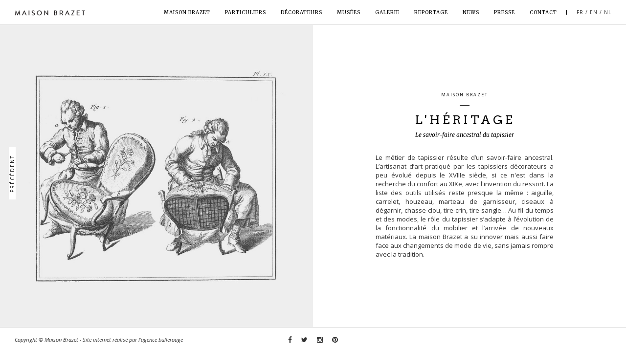

--- FILE ---
content_type: text/html; charset=utf-8
request_url: http://www.maisonbrazet.fr/fr/l-heritage-16.html
body_size: 15124
content:
<!DOCTYPE html>
<html>

<head>
<meta http-equiv="Content-Type" content="text/html; charset=utf-8" />
<meta name="viewport" content="width=device-width, initial-scale=1.0">
<link rel="shortcut icon" href="favicon.ico" />
<meta http-equiv="Content-Type" content="text/html; charset=utf-8" />
<meta name="title" content=" Un tapissier traditionnel, tapissier  ancestral et traditionnel - maisonbrazet.com" />
<meta name="description" content="Savoir-faire traditionnel du tapissier pour faire perdurer la tradition du tapissier français reconnu dans le monde entier,  le tapissier traditionnel au service du patrimoine" />
<title> Un tapissier traditionnel, tapissier  ancestral et traditionnel - maisonbrazet.com</title>
<link rel="shortcut icon" href="/favicons/favicon.ico">
<link rel="apple-touch-icon" sizes="57x57" href="/favicons/apple-touch-icon-57x57.png">
<link rel="apple-touch-icon" sizes="114x114" href="/favicons/apple-touch-icon-114x114.png">
<link rel="apple-touch-icon" sizes="72x72" href="/favicons/apple-touch-icon-72x72.png">
<link rel="apple-touch-icon" sizes="144x144" href="/favicons/apple-touch-icon-144x144.png">
<link rel="apple-touch-icon" sizes="60x60" href="/favicons/apple-touch-icon-60x60.png">
<link rel="apple-touch-icon" sizes="120x120" href="/favicons/apple-touch-icon-120x120.png">
<link rel="apple-touch-icon" sizes="76x76" href="/favicons/apple-touch-icon-76x76.png">
<link rel="apple-touch-icon" sizes="152x152" href="/favicons/apple-touch-icon-152x152.png">
<link rel="icon" type="image/png" href="/favicons/favicon-196x196.png" sizes="196x196">
<link rel="icon" type="image/png" href="/favicons/favicon-160x160.png" sizes="160x160">
<link rel="icon" type="image/png" href="/favicons/favicon-96x96.png" sizes="96x96">
<link rel="icon" type="image/png" href="/favicons/favicon-16x16.png" sizes="16x16">
<link rel="icon" type="image/png" href="/favicons/favicon-32x32.png" sizes="32x32">
<link rel="stylesheet" type="text/css" media="screen" href="/css/reset.css" />
<link rel="stylesheet" type="text/css" media="screen and (min-width:700px)" href="/css/style.css" />
<link rel="stylesheet" type="text/css" media="screen and (min-width:700px) and (max-width:1350px)" href="/css/style-1280.css" />
<link rel="stylesheet" type="text/css" media="screen and (min-width:700px) and (max-width:1260px)" href="/css/style-1024.css" />
<link rel="stylesheet" type="text/css" media="screen and (max-width:700px)" href="/css/style-640.css" />
<link rel="stylesheet" type="text/css" media="screen" href="/js/vertical/vertical.css" />
<link href="https://netdna.bootstrapcdn.com/font-awesome/4.2.0/css/font-awesome.min.css" rel="stylesheet">
<script src="https://ajax.googleapis.com/ajax/libs/jquery/1.11.1/jquery.min.js"></script>
	 <script src="https://cdnjs.cloudflare.com/ajax/libs/jqueryui/1.14.1/jquery-ui.min.js" integrity="sha512-MSOo1aY+3pXCOCdGAYoBZ6YGI0aragoQsg1mKKBHXCYPIWxamwOE7Drh+N5CPgGI5SA9IEKJiPjdfqWFWmZtRA==" crossorigin="anonymous" referrerpolicy="no-referrer"></script>
	
<script type="text/javascript" src="/js/menu/menu.js"></script>
<script type="text/javascript" src="/js/go/go.js"></script>
<!-- Global site tag (gtag.js) - Google Analytics -->
<script async src="https://www.googletagmanager.com/gtag/js?id=UA-110209168-1"></script>
<script>
  window.dataLayer = window.dataLayer || [];
  function gtag(){dataLayer.push(arguments);}
  gtag('js', new Date());

  gtag('config', 'UA-110209168-1');
</script>
</head>

<body>


<!--
CADRE
-->
<div class="cadre1"></div>
<div class="cadre2"></div>
<div class="cadre3"></div>
<div class="cadre4"></div>

<!--
NAV
-->
<nav>
<a href="/fr/" class="logo"><img src="/images/00-logo2.png"></a>
<div class="menu">
<ul id="topnav" onmouseover="test()">

<li><a href="#">Maison Brazet</a>
<div class="sub" id="open"><div class="row"><div class="row1"><div class="row2"><ul>
<li><a href="http://www.maisonbrazet.fr/fr/l-histoire-11.html"><img src="/uploads/images/1ecb1bc0ecf8bd228fd9274af55f4cf54e05371e.jpg" /><b>L'histoire</b></a></li>
<li><a href="http://www.maisonbrazet.fr/fr/remy-brazet-12.html"><img src="/uploads/images/4c2a4f38c61f18edbc4998b9b61537bff7ebf934.jpg" /><b>Rémy Brazet</b></a></li>
<li><a href="http://www.maisonbrazet.fr/fr/l-equipe-13.html"><img src="/uploads/images/f2504a246af996195634145caa75f42f59546043.jpg" /><b>L'équipe</b></a></li>
<li><a href="http://www.maisonbrazet.fr/fr/le-savoir-faire-14.html"><img src="/uploads/images/f3d2ea33e83f5e4eecd3ef1a3eed3e5c28e4aa5f.jpg" /><b>Le savoir-faire</b></a></li>
<li><a href="http://www.maisonbrazet.fr/fr/les-ateliers-15.html"><img src="/uploads/images/b9dc75fbaa93ee060a53c627b4a498c7944ae988.jpg" /><b>Les ateliers</b></a></li>
<li><a href="http://www.maisonbrazet.fr/fr/l-heritage-16.html"><img src="/uploads/images/cf4b64199e8bfce81a43f9073bc8b39926359fce.jpg" /><b>L'héritage</b></a></li>
</ul></div></div></div></div>
</li>

<li><a href="#">Particuliers</a>
<div class="sub"><div class="row"><div class="row1"><div class="row2"><ul>
<li><a href="http://www.maisonbrazet.fr/fr/garniture-de-siege-17.html"><img src="/uploads/images/4edafd5aaa3b3c834d1bfe7fb8843761cef944ed.jpg" /><b>Garniture de siège</b></a></li>
<li><a href="http://www.maisonbrazet.fr/fr/rideaux-18.html"><img src="/uploads/images/ead04811b0ae279d4c8f5278c15ee3f25ab04d5d.jpg" /><b>Rideaux</b></a></li>
<li><a href="http://www.maisonbrazet.fr/fr/tentures-19.html"><img src="/uploads/images/4d6dfb3c97bc3820ff82b3a75403aac866aee9fe.jpg" /><b>Tentures</b></a></li>
<li><a href="http://www.maisonbrazet.fr/fr/accessoires-20.html"><img src="/uploads/images/20b8af7259234aee172568edfcf4b13828785f65.jpg" /><b>Accessoires</b></a></li>
<li><a href="http://www.maisonbrazet.fr/fr/insolites-21.html"><img src="/uploads/images/8fb6b74853411af143ae074b1e918ce15acbb936.jpg" /><b>Insolites</b></a></li>
</ul></div></div></div></div>
</li>

<li><a href="#">Décorateurs</a>
<div class="sub"><div class="row"><div class="row1"><div class="row2"><ul>
<li><a href="http://www.maisonbrazet.fr/fr/decorateurs-22.html"><img src="/uploads/images/f0cb1f4d6269d399c812170505078d1c5695be6b.jpg" /><b>Décorateurs</b></a></li>
<li><a href="http://www.maisonbrazet.fr/fr/realisations-159.html"><img src="/uploads/images/7b7d136197e0f3d1d6660e4d8bbe5e2bde19ff30.jpg" /><b>Réalisations</b></a></li>
</ul></div></div></div></div>
</li>

<li><a href="#">Musées</a>
<div class="sub"><div class="row"><div class="row1"><div class="row2"><ul>
<li><a href="http://www.maisonbrazet.fr/fr/reputation-23.html"><img src="/uploads/images/f3ffb03e8c8993774aa30c657341598008744c71.jpg" /><b>Réputation</b></a></li>
<li><a href="http://www.maisonbrazet.fr/fr/restauration-conservation-24.html"><img src="/uploads/images/a040293d6fd87bb6d730f8a21dfc12911bdf3b22.jpg" /><b>Restauration Conservation</b></a></li>
<li><a href="http://www.maisonbrazet.fr/fr/restitution-historique-25.html"><img src="/uploads/images/8904bfbe9399efe9c0ec99b5ec744d40c61528ed.jpg" /><b>Restitution historique</b></a></li>
<li><a href="http://www.maisonbrazet.fr/fr/techniques-conservatoires-26.html"><img src="/uploads/images/d974e79c16bb147b6642c49a215acadd6ba763b6.jpg" /><b>Techniques conservatoires</b></a></li>
</ul></div></div></div></div>
</li>

<li><a href="http://www.maisonbrazet.fr/fr/galerie-7.html">Galerie</a></li>
<li><a href="http://www.maisonbrazet.fr/fr/reportage-320.html">Reportage</a></li>

<li><a href="http://www.maisonbrazet.fr/fr/mobilier-parisien-492.html">News</a></li>

<li><a href="http://www.maisonbrazet.fr/fr/parutions-32.html">Presse</a></li>
<li><a href="http://www.maisonbrazet.fr/fr/contact-33.html">Contact</a></li>
<li class="lg">
<i>|</i>
<a href="/culture-change/fr?redirect=http%3A%2F%2Fwww.maisonbrazet.fr%2Ffr%2Fl-heritage-16.html">FR</a>
<em>/</em>
<a href="/culture-change/en?redirect=http%3A%2F%2Fwww.maisonbrazet.fr%2Ffr%2Fl-heritage-16.html">EN</a>
<em>/</em>
<a href="/culture-change/nl?redirect=http%3A%2F%2Fwww.maisonbrazet.fr%2Ffr%2Fl-heritage-16.html">NL</a>
</li>
</ul>
</div>
</nav>

<!--
FOOTER
-->
<footer>
<span class="footer1">Copyright © Maison Brazet - <a href="http://www.bullerouge.com" target="_blank">Site internet réalisé par l'agence bullerouge</a></span>
<!--
<span class="footer2">
<a href="http://www.patrimoine-vivant.com/fr/showcompany/5438" target="_blank" rel="nofollow"><img src="/images/00-logo-epv.png" class="epv"></a>
</span>
-->
<span class="footer3">
<a href="https://www.facebook.com/maisonbrazet" target="_blank"><i class="fa fa-facebook"></i></a>
<a href="https://twitter.com/maisonbrazet" target="_blank"><i class="fa fa-twitter"></i></a>
<a href="https://instagram.com/maisonbrazet/" target="_blank"><i class="fa fa-instagram"></i></a>
<a href="https://fr.pinterest.com/maisonbrazet/" target="_blank"><i class="fa fa-pinterest"></i></a>
</span>
</footer>

<!--
MOBILE
-->
<div class="mobile_menu">
<a href="#" onClick="$('.mobile_nav').delay(0).slideUp(0).fadeIn(500);$('a.mobile_logo1').delay(0).slideDown(0).fadeOut(0);;$('a.mobile_logo2').delay(0).slideUp(0).fadeIn(0);" class="mobile_logo1">
<img src="/images/00-logo2.png"></a>
<a href="#" onClick="$('.mobile_nav').delay(0).slideDown(0).fadeOut(500);$('a.mobile_logo2').delay(0).slideDown(0).fadeOut(0);;$('a.mobile_logo1').delay(0).slideUp(0).fadeIn(0);" class="mobile_logo2">
<img src="/images/00-logo2.png"></a>
<div class="mobile_nav">
<a href="/fr/">Accueil</a>
<a href="http://www.maisonbrazet.fr/fr/l-histoire-11.html">L'histoire</a>
<a href="http://www.maisonbrazet.fr/fr/remy-brazet-12.html">Rémy Brazet</a>
<a href="http://www.maisonbrazet.fr/fr/l-equipe-13.html">L'équipe</a>
<a href="http://www.maisonbrazet.fr/fr/le-savoir-faire-14.html">Le savoir-faire</a>
<a href="http://www.maisonbrazet.fr/fr/les-ateliers-15.html">Les ateliers</a>
<a href="http://www.maisonbrazet.fr/fr/l-heritage-16.html">L'héritage</a>
<a href="http://www.maisonbrazet.fr/fr/garniture-de-siege-17.html">Garniture de siège</a>
<a href="http://www.maisonbrazet.fr/fr/rideaux-18.html">Rideaux</a>
<a href="http://www.maisonbrazet.fr/fr/tentures-19.html">Tentures</a>
<a href="http://www.maisonbrazet.fr/fr/accessoires-20.html">Accessoires</a>
<a href="http://www.maisonbrazet.fr/fr/insolites-21.html">Insolites</a>
<a href="http://www.maisonbrazet.fr/fr/decorateurs-22.html">Décorateurs</a>
<a href="http://www.maisonbrazet.fr/fr/realisations-159.html">Réalisations</a>
<a href="http://www.maisonbrazet.fr/fr/reputation-23.html">Réputation</a>
<a href="http://www.maisonbrazet.fr/fr/restauration-conservation-24.html">Restauration Conservation</a>
<a href="http://www.maisonbrazet.fr/fr/restitution-historique-25.html">Restitution historique</a>
<a href="http://www.maisonbrazet.fr/fr/techniques-conservatoires-26.html">Techniques conservatoires</a>
<a href="http://www.maisonbrazet.fr/fr/galerie-7.html">Galerie</a>
<a href="http://www.maisonbrazet.fr/fr/actualites-8.html">Actualités</a>
<a href="http://www.maisonbrazet.fr/fr/parutions-32.html">Presse</a>
<a href="http://www.maisonbrazet.fr/fr/contact-33.html">Contact</a>
<span><a href="/culture-change/fr?redirect=http%3A%2F%2Fwww.maisonbrazet.fr%2Ffr%2Fl-heritage-16.html">FR</a><em>/</em><a href="/culture-change/en?redirect=http%3A%2F%2Fwww.maisonbrazet.fr%2Ffr%2Fl-heritage-16.html">EN</a><em>/</em><a href="/culture-change/nl?redirect=http%3A%2F%2Fwww.maisonbrazet.fr%2Ffr%2Fl-heritage-16.html">NL</a></span>
</div>
</div>







<!--
PREVIOUS NEXT
-->
<a href="#" onClick="previous('http://www.maisonbrazet.fr/fr/les-ateliers-15.html')" class="previous"><em>Précédent</em></a>
  
<!--
BACKGROUND
-->
<script type="text/javascript" src="/js/fadeimg/fadeimg.js"></script>
<link rel="stylesheet" type="text/css" media="screen" href="/js/fadeimg/fadeimg.css" />
<div class="background slide">
<ul>
<li style="background-image:url(/uploads/images/f3b94071c0ca012c63c2818bc72a56038d2e252a.jpg);"></li>
</ul>
</div>

<!--
FICHE
-->
<div class="fiche">
<div id="wrapper"class="no-js"><div class="row"id="middle-row"><div class="cell"id="middle-cell"><div id="main-content">
<h3>Maison Brazet</h3>
<span class="sep"><em></em></span>
<h1>L&#039;héritage</h1>
<h2>Le savoir-faire ancestral du tapissier</h2>
<p>
Le métier de tapissier résulte d’un savoir-faire ancestral. L’artisanat d’art pratiqué par les tapissiers décorateurs a peu évolué depuis le XVIIIe siècle, si ce n&#039;est dans la recherche du confort au XIXe, avec l&#039;invention du ressort. La liste des outils utilisés reste presque la même : aiguille, carrelet, houzeau, marteau de garnisseur, ciseaux à dégarnir, chasse-clou, tire-crin, tire-sangle… Au fil du temps et des modes, le rôle du tapissier s’adapte à l’évolution de la fonctionnalité du mobilier et l’arrivée de nouveaux matériaux. La maison Brazet a su innover mais aussi faire face aux changements de mode de vie, sans jamais rompre avec la tradition.</p>
<script>
function montreVideo(state) {
    // if state == 'hide', hide. Else: show video
    var div = document.getElementById("popupVid");
    var iframe = div.getElementsByTagName("iframe")[0].contentWindow;
  //  div.style.display = state == 'hide' ? 'none' : '';
    func = state == 'hide' ? 'pauseVideo' : 'playVideo';
    iframe.postMessage('{"event":"command","func":"' + func + '","args":""}','*');
}
</script>
<span class="sep">
<a href="javascript:;" onClick="montreVideo(); $('.iframe').delay(0).slideUp(0).fadeIn(700);" class="video" style="display:">Vidéo</a>
</span>
</div></div></div></div>
</div>

<!--
VIDEO
-->
<div class="iframe" id="popupVid">
<div href="javascript:;" onClick="montreVideo('hide'); $('.iframe').delay(0).slideDown(0).fadeOut(200);"></div><iframe width="420" height="315" src="https://www.youtube.com/embed/prW6O2rdj8k?rel=0&amp;showinfo=0&amp;enablejsapi=1" frameborder="0" allowfullscreen></iframe>
</div>

<!--
MOBILE
-->
<div class="mobile_fiche">
<img src="/uploads/images/f3b94071c0ca012c63c2818bc72a56038d2e252a.jpg">
<div>
<h1>L&#039;héritage</h1>
<h2>Le savoir-faire ancestral du tapissier</h2>
<i class="fa fa-minus"></i>
<p>
Le métier de tapissier résulte d’un savoir-faire ancestral. L’artisanat d’art pratiqué par les tapissiers décorateurs a peu évolué depuis le XVIIIe siècle, si ce n&#039;est dans la recherche du confort au XIXe, avec l&#039;invention du ressort. La liste des outils utilisés reste presque la même : aiguille, carrelet, houzeau, marteau de garnisseur, ciseaux à dégarnir, chasse-clou, tire-crin, tire-sangle… Au fil du temps et des modes, le rôle du tapissier s’adapte à l’évolution de la fonctionnalité du mobilier et l’arrivée de nouveaux matériaux. La maison Brazet a su innover mais aussi faire face aux changements de mode de vie, sans jamais rompre avec la tradition.</p>
</div>
<div style="margin-top:-30px;">
</div>
</div>

<!--
MOBILE
-->
<div class="mobile_next">
<a href="http://www.maisonbrazet.fr/fr/les-ateliers-15.html" class="previous">Précédent</a>
</div>



<script src="/js/vertical/vertical.js"></script>

</body>
</html>

--- FILE ---
content_type: text/css
request_url: http://www.maisonbrazet.fr/css/reset.css
body_size: 1694
content:
@import url(http://fonts.googleapis.com/css?family=Open+Sans:300italic,400italic,600italic,700italic,800italic,400,300,600,700,800);
@import url(http://fonts.googleapis.com/css?family=Merriweather:400,300,300italic,400italic,700,700italic,900,900italic);
@import url(http://fonts.googleapis.com/css?family=Arvo:400,700,400italic,700italic);
@import url(http://fonts.googleapis.com/css?family=Dancing+Script:400,700);

/*
RESET
*/
*{margin:0; padding:0;}
html {font-size:100%;} 
body{font:normal 13px 'Open Sans';line-height:1.6;color:#000;margin:0;padding:0;background:#fff;overflow:hidden;}
h1,h2,h3,h4,h5,h6{float:left;width:100%;line-height:normal;font-weight:normal;font-style:normal;margin:0;padding:0}
h1{font:normal 30px 'Arvo';text-align:center;letter-spacing:10px;text-transform:uppercase;}
h2{font:italic 16px 'Merriweather';text-align:center;margin:10px 0 0 0;}
h3{font-size:10px;text-align:center;text-transform:uppercase;letter-spacing:2px;}
h4{font-size:12px}
ul,ol,li{margin:0;padding:0;list-style-type:none}
p{margin:0;float:left;height:auto;width:auto;text-align:left;color:#333;text-align:justify}
address{font-style:normal;margin:0}
a{text-decoration:none;}
a:link{}
a:visited{}
a:hover,a:focus,a:active{}
a img{border:none}
em{font-style:normal}
strong{font-weight:bold}
form,fieldset{border:none;margin:0;padding:0}
input,button,select{vertical-align:middle}
input,textarea{float:left;width:auto;height:17px;font:normal 12px 'Open Sans';color:#333;margin:0;padding:5px 0 5px 10px;background:#fff;border:1px solid #d9d9d9;border-top:1px solid #c0c0c0;}
textarea{height:140px}
table {border-collapse:collapse;}
table td, table th {padding:0;}


--- FILE ---
content_type: text/css
request_url: http://www.maisonbrazet.fr/css/style.css
body_size: 12084
content:

/*
MOBILE
*/
.mobile_next, .mode_portait_fr, .mode_portait_en, .ipad_vide, .video2.ipad_video2, .ipad_video, .ipad_block, .mobile_accueil, .mobile_fiche, .mobile_fiche2, .mobile_intro, .mobile_journal, .mobile_atelier, .mobile_presse, .mobile_intro2, .mobile_menu, .mobile_nav, .mobile_contact, .mobile_accueil, .mobile_catalogue, .mobile_close, .mobile_presse, .mobile_contact, .mobile_menu3, .mobile_galerie, .mobile_teaser, .mobile_rs {display:none;}

/*
GLOBAL ------------------------------------------------------------------------------------------------------------------------------------------------------------------
*/
/*
.cadre1 {position:fixed;top:0;left:0;right:0;height:60px;background:#fff;z-index:90000;}
.cadre2 {position:fixed;bottom:0;left:0;right:0;height:60px;background:#fff;z-index:90000;}
.cadre3 {position:fixed;top:0;left:0;bottom:0;width:60px;background:#fff;z-index:90000;}
.cadre4 {position:fixed;top:0;bottom:0;right:0;width:60px;background:#fff;z-index:90000;}
*/
.cache {position:fixed;top:60px;right:0px;bottom:0px;left:0px;background:rgba(250,250,250,0.5);z-index:99999;display:none;}

/*
MENU ------------------------------------------------------------------------------------------------------------------------------------------------------------------
*/
nav {position:fixed;top:0;left:0;right:0;height:60px;background:#fff;z-index:99999;padding:0 30px 0 30px;border-bottom:1px solid #ddd;}
nav .logo img {float:left;height:40px;width:auto;padding:11px 0 9px 0;}
.menu {float:right;height:60px;width:auto;margin-right:-2px;}
ul#topnav {float:left;width:100%;text-align:center;}
ul#topnav li {float:left;width:auto;margin:0;padding:0;}
ul#topnav li a, ul#topnav li em, ul#topnav li i {float:left;height:60px;color:#fff;color:#000;font:normal 11px 'Merriweather';letter-spacing:1px;text-transform:uppercase;margin:0;padding:0 15px 0 15px;line-height:62px;}
ul#topnav li .sub {position:fixed;top:60px;left:0;right:0;padding:0 0 0 0;display:none;z-index:99999;}
ul#topnav li .row {clear:both;float:left;width:100%;}
ul#topnav li .row1 {position:fixed;height:auto;left:0;right:0;background:rgba(0,0,0,0.8);}
ul#topnav li .row2 {float:right;position:relative;left:-50%;text-align:left;}
ul#topnav li .row2 ul {position:relative;left:50%;height:auto;width:auto;}
ul#topnav li .row2 ul li {display:block;float:left;height:auto;padding:40px 5px 25px 5px;width:200px;}
ul#topnav li .row2 ul li a {height:auto;padding:0;}
ul#topnav li .row2 ul li img {display:block;height:100px;margin:0 auto;}
ul#topnav li .row2 ul li b {float:left;width:100%;font:normal 13px 'Merriweather';color:#fff;text-align:center;margin-top:10px;text-transform:none;letter-spacing:0;padding:0;}
ul#topnav li.lg a, ul#topnav li.lg em {padding:0 2px 0 2px;font-family:'Open Sans';line-height:60px;color:#333;}
ul#topnav li.lg i {padding:0 15px 0 2px;}

/*
FOOTER ------------------------------------------------------------------------------------------------------------------------------------------------------------------
*/
footer {position:fixed;bottom:0;left:0;right:0;height:60px;background:#000;background:#fff;z-index:95000;font-size:12px;line-height:60px;color:#333;padding:0 30px 0 30px;border-top:1px solid #ddd;}
.footer1 {float:left;margin:0 0 0 0;font-style:italic;}
.footer2 a img {float:right;margin:18px 10px 0 0;opacity:1;height:25px;}
.footer2 a img.epv {height:30px;margin:17px 0 0 0;}
.footer3 {position:absolute;width:180px;height:60px;text-align:center;margin:0 0 0 -90px;left:50%;}
.footer3 a {padding:0 8px 0 8px;font-size:17px;}
footer a {color:#ccc;color:#333}
footer a:hover {color:#fff;color:#000;}
.footer2 a:hover img {opacity:1;}

/*
NEXT ------------------------------------------------------------------------------------------------------------------------------------------------------------------
*/
a.next, a.previous {position:absolute;top:50%;height:60px;width:200px;margin:-30px 0 0 0;line-height:60px;text-align:center;color:#000;z-index:99998;text-transform:uppercase;letter-spacing:2px;font-size:11px;}
a.next {right:-70px;-webkit-transform:rotate(90deg);}
a.previous {left:-70px;-webkit-transform:rotate(-90deg);}
a:hover.next, a:hover.next {color:#000}
a:hover.next, a:hover.previous {background:url(/images/00-forme.png);-webkit-transition:0.5s ease-in-out;}
a.next em, a.previous em {background:#fff;padding:0 15px 0 15px;}

/*
BACKGROUND ------------------------------------------------------------------------------------------------------------------------------------------------------------------
*/
/*
.background {position:absolute;top:60px;left:60px;width:47%;width:-moz-calc(50% - 30px - 30px);width:-webkit-calc(50% - 30px - 30px);width:calc(50% - 30px - 30px);bottom:60px;background-size:cover;-webkit-background-size:cover;-moz-background-size:cover;-ms-background-size:cover;-o-background-size:cover;background-repeat:no-repeat;background-position:center center;opacity:0;}
*/
.background {position:absolute;top:60px;left:0;width:50%;bottom:60px;background-size:cover;-webkit-background-size:cover;-moz-background-size:cover;-ms-background-size:cover;-o-background-size:cover;background-repeat:no-repeat;background-position:center center;opacity:0;}
.background.right {left:auto;right:0;}
.background.full {width:auto;left:0;right:0;}

/*
FICHE ------------------------------------------------------------------------------------------------------------------------------------------------------------------
*/
.fiche {position:absolute;top:60px;left:50%;width:47%;width:-moz-calc(50% - 10px - 10px);width:-webkit-calc(50% - 10px - 10px);width:calc(50% - 10px - 10px);bottom:60px;padding:0 10% 0 10%;-moz-box-sizing:border-box;box-sizing:border-box;opacity:0;}
.fiche .sep {float:left;width:100%;height:auto;text-align:center;}
.fiche .sep em {display:block;height:1px;width:20px;background:#000;margin:20px auto 20px auto;}
.fiche a {}
.fiche p {margin-top:40px}
.fiche.left {left:auto;right:50%;}
.section .credit {position:fixed;bottom:60px;left:60px;background:rgba(0,0,0,0.25);color:#fff;padding:5px 10px 5px 10px;}
.fiche.none {display:none;}
.credit {position:fixed;bottom:60px;left:60px;background:rgba(0,0,0,0.25);color:#fff;padding:5px 10px 5px 10px;}
.fiche a .sep i {display:block;margin:20px auto 0 auto;font-size:50px;color:#000;display:none;}
.fiche .sep a.video {display:block;width:100px;height:30px;margin:40px auto 0 auto;color:#000;border:1px solid #000;display:none;line-height:30px;text-transform:uppercase;font-size:11px;-webkit-transition:0.4s ease-in-out;transition:0.4s ease-in-out;}
.fiche .sep a:hover.video {background:#000;color:#fff;}

/*
IFRAME ------------------------------------------------------------------------------------------------------------------------------------------------------------------
*/
.iframe {display:none;position:fixed;top:0;left:0;right:0;bottom:0;background:rgba(0,0,0,0.8);z-index:99999;}
.iframe iframe {position:fixed;top:50%;left:50%;height:315px;width:420px;margin:-162px 0 0 -215px;border:5px solid #fff;z-index:99999;}
.iframe div {position:fixed;top:0;left:0;right:0;bottom:0;z-index:99999;}
.iframe div:hover {cursor:url(http://www.amelieviaene.com/images/00-video.png), auto;}

/*
ACCUEIL ------------------------------------------------------------------------------------------------------------------------------------------------------------------
*/
.accueil1 {position:absolute;top:60px;left:0;right:100%;bottom:60px;background:rgba(0,0,0,0.5);opacity:0;z-index:3;}
.accueil2 {position:absolute;top:60px;left:100%;right:0;bottom:60px;background:rgba(0,0,0,0.5);opacity:0;z-index:3;}
.accueil3 {position:absolute;top:60px;left:0;right:0;bottom:60px;opacity:0;z-index:3;}
.accueil3 img {position:fixed;top:50%;left:50%;margin:-110px 0 0 -500px;z-index:3;}
.accueil4 {position:fixed;left:0;right:0;top:60px;bottom:60px;z-index:3;display:none;}
.accueil5 {position:fixed;bottom:70px;left:50%;margin-left:-35px;z-index:3;}
.accueil5 i {float:right;height:60px;width:65px;color:#fff;font-size:30px;line-height:60px;text-align:center;cursor:pointer;}

/*
GALERIE ------------------------------------------------------------------------------------------------------------------------------------------------------------------
*/
.galerie {position:fixed;top:60px;left:0;right:0;bottom:60px;padding:0 35px 0 35px;overflow-y:scroll;}
.galerie li b {float:left;width:100%;color:#000;text-align:center;padding-top:10px;font-weight:normal;}
.galerie li i {float:left;width:100%;color:#333;text-align:center;font-size:12px;}
.galerie .grid {float:left;width:100%;}
.galerie .grid li{display:block;float:left;padding:0;width:20%;-moz-box-sizing:border-box;box-sizing:border-box;padding:0 25px 50px 25px;}
.galerie .grid li.shown, .galerie .no-js .grid li, .galerie .no-cssanimations .grid li {opacity:1;}
.galerie .grid li a, .galerie .grid li img {outline:none;border:none;display:block;width:100%;margin:0;padding:0;margin-bottom:5px;}

/*
PARUTIONS ------------------------------------------------------------------------------------------------------------------------------------------------------------------
*/
.parutions {position:fixed;top:60px;left:0;right:0;bottom:60px;overflow-y:scroll;padding:0 20px 0 40px;}
.parutions a {float:left;width:20%;height:auto;padding:20px;-moz-box-sizing:border-box;box-sizing:border-box;border:1px solid #ddd;border-right:none;margin-bottom:-1px;}
.parutions a img {float:left;width:100%;}
.parutions a b {float:left;width:100%;color:#000;text-align:center;padding-top:10px;font-weight:normal;}
.parutions a i {float:left;width:100%;color:#333;text-align:center;font-size:12px;}

/*
NEWS ------------------------------------------------------------------------------------------------------------------------------------------------------------------
*/
.news .fiche .bloc {float:left;width:auto;background:rgba(250,250,250,0.9);padding:50px;}

/*
FICHE2 ------------------------------------------------------------------------------------------------------------------------------------------------------------------
*/
.fiche2 {position:absolute;top:50%;right:8%;width:500px;height:370px;-moz-box-sizing:border-box;box-sizing:border-box;background:#000;padding:50px;margin:-180px 0 0 0;}
.fiche2 .sep {float:left;width:100%;height:auto;}
.fiche2 .sep em {display:block;height:1px;width:20px;background:#fff;margin:20px auto 20px auto;}
.fiche2 a {display:block;width:150px;height:auto;margin:0 auto;padding:5px;border:1px solid #fff;text-align:center;color:#fff;text-transform:uppercase;letter-spacing:1px;font-size:11px;}
.fiche2 h1, .fiche2 h2, .fiche2 p {color:#fff;}

/*
CONTACT ------------------------------------------------------------------------------------------------------------------------------------------------------------------
*/
.contact1 {position:absolute;top:60px;left:0;right:0;bottom:60px;-webkit-background-size:cover;background-size:cover;background-repeat:no-repeat;background-position:center center;}
.contact2 {position:absolute;top:60px;left:0;right:50%;bottom:60px;background:rgba(0,0,0,0.6);-webkit-transition:0.5s ease-in-out;padding-top:50px;}
.contact3 {position:absolute;top:60px;left:50%;right:0;bottom:60px;background:rgba(0,0,0,0.6);-webkit-transition:0.5s ease-in-out;padding-top:50px;}
.contact2, .contact3 {color:#fff;text-align:center;font-size:14px;line-height:24px;}
.contact2 strong, .contact3 strong {font:normal 40px 'Arvo';text-align:center;letter-spacing:10px;}
.contact2 .sep, .contact3 .sep {float:left;width:100%;height:auto;}
.contact2 .sep em, .contact3 .sep em {display:block;height:1px;width:20px;background:#fff;margin:20px auto 20px auto;}
.contact2 .sep2, .contact3 .sep2 {float:left;width:100%;height:auto;}
.contact2 .sep2 em, .contact3 .sep2 em {display:block;height:1px;width:10px;background:#fff;margin:20px auto 20px auto;}
.contact2:hover {background:rgba(0,0,0,0.8)}
.contact3:hover {background:rgba(0,0,0,0.8)}
.contact2 a, .contact3 a {color:#fff;}
.contact2 a:hover, .contact3 a:hover {text-decoration:underline;}




















--- FILE ---
content_type: text/css
request_url: http://www.maisonbrazet.fr/css/style-1280.css
body_size: 5602
content:

/*
RESET ------------------------------------------------------------------------------------------------------------------------------------------------------------------
*/
body{font-size:normal 12px 'Open Sans';line-height:1.4;}
h1{font:normal 24px 'Arvo';letter-spacing:5px;}
h2{font:italic 12px 'Merriweather';margin:7px 0 0 0;}
h3{font-size:9px;letter-spacing:2px;}
h4{font-size:12px}

/*
GLOBAL ------------------------------------------------------------------------------------------------------------------------------------------------------------------
*/
.cache {top:50px;}

/*
MENU ------------------------------------------------------------------------------------------------------------------------------------------------------------------
*/
nav {left:0;right:0;height:50px;}
nav .logo img {height:30px;padding:11px 0 9px 0;}
.menu {height:50px;}
ul#topnav li a, ul#topnav li em, ul#topnav li i {height:50px;font:normal 10px 'Merriweather';padding:0 15px 0 15px;line-height:52px;}
ul#topnav li .sub {top:50px;left:0;right:0;}
ul#topnav li .row1 {left:0;right:0;}
ul#topnav li .row2 ul li {padding:15px 5px 10px 5px;width:150px;}
ul#topnav li .row2 ul li img {height:80px;}
ul#topnav li .row2 ul li b {font:normal 11px 'Merriweather';margin-top:10px;}
ul#topnav li.lg a, ul#topnav li.lg em {line-height:50px}

/*
FOOTER ------------------------------------------------------------------------------------------------------------------------------------------------------------------
*/
footer {left:0;right:0;height:50px;font-size:11px;line-height:50px;}
.footer2 a img {margin:13px 10px 0 0;height:25px;}
.footer2 a img.epv {height:27px;margin:13px 0 0 0;}
.footer3 {width:180px;height:50px;margin:0 0 0 -90px;}
.footer3 a {padding:0 8px 0 8px;font-size:14px;}

/*
NEXT ------------------------------------------------------------------------------------------------------------------------------------------------------------------
*/
a.next, a.previous {height:50px;width:200px;margin:-30px 0 0 0;line-height:50px;letter-spacing:2px;font-size:10px;}
a.next {right:-75px;}
a.previous {left:-75px;}
a:hover.next, a:hover.previous {background:url(/images/00-forme-1280.png);}
a.next em, a.previous em {padding:0 15px 0 15px;}

/*
BACKGROUND ------------------------------------------------------------------------------------------------------------------------------------------------------------------
*/
.background {top:50px;left:0;bottom:50px;}
.background.right {right:0;}
.background.full {left:0;right:0;}

/*
FICHE ------------------------------------------------------------------------------------------------------------------------------------------------------------------
*/
.fiche {top:50px;left:50%;bottom:50px;width:-moz-calc(50% - 10px - 10px);width:-webkit-calc(50% - 10px - 10px);width:calc(50% - 10px - 10px);padding:0 10% 0 10%;}
.fiche .sep em {height:1px;width:20px;margin:15px auto 15px auto;}
.fiche a {width:150px;padding:5px;font-size:11px;}
.fiche p {margin-top:30px}
.section .credit {bottom:50px;left:50px;padding:5px 10px 5px 10px;}
.fiche a .sep i {margin:0 auto 0 auto;font-size:40px;}
.fiche .sep a.video {height:20px;margin:20px auto 0 auto;line-height:20px;font-size:10px;width:80px;}

/*
ACCUEIL ------------------------------------------------------------------------------------------------------------------------------------------------------------------
*/
.accueil1 {top:50px;bottom:50px;}
.accueil2 {top:50px;bottom:50px;}
.accueil3 {top:50px;bottom:50px;}
.accueil3 img {width:800px;margin:-90px 0 0 -400px;}
.accueil4 {top:50px;bottom:50px;}
.accueil5 {bottom:60px;margin-left:-35px;}
.accueil5 i {height:50px;width:65px;font-size:24px;line-height:50px;}

/*
GALERIE ------------------------------------------------------------------------------------------------------------------------------------------------------------------
*/
.galerie {top:50px;bottom:50px;padding:0 35px 0 35px;}
.galerie .grid li{width:25%;padding:0 15px 50px 15px;}

/*
PARUTIONS ------------------------------------------------------------------------------------------------------------------------------------------------------------------
*/
.parutions {top:50px;bottom:50px;padding:0 15px 0 30px;}
.parutions a {width:20%;padding:20px;}

/*
NEWS ------------------------------------------------------------------------------------------------------------------------------------------------------------------
*/
.news .fiche .bloc {padding:30px;}

/*
FICHE2 ------------------------------------------------------------------------------------------------------------------------------------------------------------------
*/
.fiche2 {right:8%;width:500px;height:370px;padding:50px;margin:-180px 0 0 0;}
.fiche2 .sep em {margin:20px auto 20px auto;}
.fiche2 a {width:150px;padding:5px;font-size:11px;}

/*
CONTACT ------------------------------------------------------------------------------------------------------------------------------------------------------------------
*/
.contact1 {top:50px;bottom:50px;}
.contact2 {top:50px;left:0;bottom:50px;padding-top:35px;}
.contact3 {top:50px;right:0;bottom:50px;padding-top:35px;}
.contact2, .contact3 {font-size:13px;line-height:24px;}
.contact2 strong, .contact3 strong {font:normal 30px 'Arvo';letter-spacing:5px;}
.contact2 .sep em, .contact3 .sep em {margin:20px auto 20px auto;}
.contact2 .sep2 em, .contact3 .sep2 em {margin:20px auto 20px auto;}






















--- FILE ---
content_type: text/css
request_url: http://www.maisonbrazet.fr/js/vertical/vertical.css
body_size: 248
content:
#wrapper{display:table;height:100%;min-height:100%;width:100%;}
#wrapper > .row{display:table-row}
#wrapper > .row > .cell{display:table-cell}
#middle-row{height:100%}
#middle-cell{vertical-align:middle}
#main-content{display:inline-block}



--- FILE ---
content_type: text/css
request_url: http://www.maisonbrazet.fr/js/fadeimg/fadeimg.css
body_size: 1203
content:


.slide {overflow:hidden;}
.slide ul {position:absolute;top:0;left:0;width:100%;bottom:0;background-size:cover;-webkit-background-size:cover;-moz-background-size:cover;-ms-background-size:cover;-o-background-size:cover;background-repeat:no-repeat;background-position:center center;}
.slide ul li {position:absolute;top:0;left:0;width:100%;bottom:0;background-size:cover;-webkit-background-size:cover;-moz-background-size:cover;-ms-background-size:cover;-o-background-size:cover;background-repeat:no-repeat;background-position:center center;}
.slide #dots {position:absolute;left:0;right:0;bottom:10px;height:30px;z-index:9999;font-size:0;text-align:center;opacity:0.7;}
.slide #dots a {background:#333;margin:0 6px;width:18px;height:18px;box-shadow:0 0 1px 0 #333;border-radius:100%;display:inline-block;cursor:pointer;}
.slide #dots a.active {background:#FFF;}
.slide .arrow {position:absolute;top:50%;width:70px;height:100px;margin-top:-50px;background:#FFF;z-index:999;opacity:0.7;line-height:100px;color:#333;text-align:center;text-decoration:none;}
.slide .arrow.prev {left:0;display:none;}
.slide .arrow.next {right:0;display:none;}
.slide .arrow:active {background:#FAFAFA;opacity:1;}

--- FILE ---
content_type: text/css
request_url: http://www.maisonbrazet.fr/css/style-1024.css
body_size: 5596
content:

/*
RESET ------------------------------------------------------------------------------------------------------------------------------------------------------------------
*/
body{font-size:normal 12px 'Open Sans';line-height:1.4;}
h1{font:normal 24px 'Arvo';letter-spacing:5px;}
h2{font:italic 12px 'Merriweather';margin:7px 0 0 0;}
h3{font-size:9px;letter-spacing:2px;}
h4{font-size:12px}

/*
GLOBAL ------------------------------------------------------------------------------------------------------------------------------------------------------------------
*/
.cache {top:40px;}

/*
MENU ------------------------------------------------------------------------------------------------------------------------------------------------------------------
*/
nav {left:0;right:0;height:40px;}
nav .logo img {height:30px;padding:6px 0 4px 0;}
.menu {height:40px;}
ul#topnav li a, ul#topnav li em, ul#topnav li i {height:40px;font:normal 10px 'Merriweather';padding:0 6px 0 6px;line-height:45px;}
ul#topnav li .sub {top:40px;left:0;right:0;}
ul#topnav li .row1 {left:0;right:0;}
ul#topnav li .row2 ul li {padding:22px 5px 15px 5px;width:140px;}
ul#topnav li .row2 ul li img {height:80px;}
ul#topnav li .row2 ul li b {font:normal 11px 'Merriweather';margin-top:10px;}
ul#topnav li.lg a, ul#topnav li.lg em {line-height:43px}

/*
FOOTER ------------------------------------------------------------------------------------------------------------------------------------------------------------------
*/
footer {left:0;right:0;height:40px;font-size:10px;line-height:40px;}
.footer2 a img {margin:10px 10px 0 0;height:20px;}
.footer2 a img.epv {height:22px;margin:10px 0 0 0;}
.footer3 {width:180px;height:40px;margin:0 0 0 -90px;}
.footer3 a {padding:0 8px 0 8px;font-size:14px;}

/*
NEXT ------------------------------------------------------------------------------------------------------------------------------------------------------------------
*/
a.next, a.previous {height:40px;width:200px;margin:-30px 0 0 0;line-height:40px;letter-spacing:2px;font-size:10px;}
a.next {right:-80px;}
a.previous {left:-80px;}
a:hover.next, a:hover.previous {background:url(/images/00-forme-1024.png);}
a.next em, a.previous em {padding:0 15px 0 15px;}

/*
BACKGROUND ------------------------------------------------------------------------------------------------------------------------------------------------------------------
*/
.background {top:40px;left:0;bottom:40px;}
.background.right {right:0;}
.background.full {left:0;right:0;}

/*
FICHE ------------------------------------------------------------------------------------------------------------------------------------------------------------------
*/
.fiche {top:40px;left:50%;bottom:40px;width:-moz-calc(50% - 10px - 10px);width:-webkit-calc(50% - 10px - 10px);width:calc(50% - 10px - 10px);padding:0 5% 0 5%;}
.fiche .sep em {height:1px;width:20px;margin:15px auto 15px auto;}
.fiche a {width:140px;padding:5px;font-size:11px;}
.fiche p {margin-top:30px}
.section .credit {bottom:40px;left:40px;padding:5px 10px 5px 10px;}
.fiche a .sep i {margin:0 auto 0 auto;font-size:40px;}
.fiche .sep a.video {height:20px;margin:20px auto 0 auto;line-height:20px;font-size:10px;width:80px;}

/*
ACCUEIL ------------------------------------------------------------------------------------------------------------------------------------------------------------------
*/
.accueil1 {top:40px;bottom:40px;}
.accueil2 {top:40px;bottom:40px;}
.accueil3 {top:40px;bottom:40px;}
.accueil3 img {width:700px;margin:-80px 0 0 -350px;}
.accueil4 {top:40px;bottom:40px;}
.accueil5 {bottom:50px;margin-left:-35px;}
.accueil5 i {height:40px;width:65px;font-size:24px;line-height:40px;}

/*
GALERIE ------------------------------------------------------------------------------------------------------------------------------------------------------------------
*/
.galerie {top:40px;bottom:40px;padding:0 30px 0 30px;}
.galerie .grid li{width:25%;padding:0 10px 50px 10px;}

/*
PARUTIONS ------------------------------------------------------------------------------------------------------------------------------------------------------------------
*/
.parutions {top:40px;bottom:40px;padding:0 5px 0 20px;}
.parutions a {width:25%;padding:20px;}

/*
NEWS ------------------------------------------------------------------------------------------------------------------------------------------------------------------
*/
.news .fiche .bloc {padding:30px;}

/*
FICHE2 ------------------------------------------------------------------------------------------------------------------------------------------------------------------
*/
.fiche2 {right:8%;width:500px;height:370px;padding:40px;margin:-180px 0 0 0;}
.fiche2 .sep em {margin:20px auto 20px auto;}
.fiche2 a {width:140px;padding:5px;font-size:11px;}

/*
CONTACT ------------------------------------------------------------------------------------------------------------------------------------------------------------------
*/
.contact1 {top:40px;bottom:40px;}
.contact2 {top:40px;left:0;bottom:40px;padding-top:35px;}
.contact3 {top:40px;right:0;bottom:40px;padding-top:35px;}
.contact2, .contact3 {font-size:13px;line-height:24px;}
.contact2 strong, .contact3 strong {font:normal 30px 'Arvo';letter-spacing:5px;}
.contact2 .sep em, .contact3 .sep em {margin:20px auto 20px auto;}
.contact2 .sep2 em, .contact3 .sep2 em {margin:20px auto 20px auto;}






















--- FILE ---
content_type: text/css
request_url: http://www.maisonbrazet.fr/css/style-640.css
body_size: 4307
content:

/*
NONE
*/
.cadre1, 
.cadre2, 
.cadre3, 
.cadre4, 
.cache, 
nav, 
footer, 
a.next, 
a.previous, 
.background, 
.fiche, 
.accueil, 
.accueil1, 
.accueil2, 
.accueil3, 
.accueil4, 
.accueil5, 
.accueil5 i, 
.parutions, 
.galerie, 
.news, 
.fiche2, 
.mobile_cache, 
.contact1, 
.contact2, 
.iframe, 
.contact3 
{display:none;}

body {overflow-y:auto}

/*
MOBILE MENU
*/
h1 {font-size:24px;letter-spacing:1px}
h2 {font-size:13px;}

/*
MOBILE MENU
*/
.mobile_menu {display:block;position:fixed;height:50px;width:100%;border-bottom:1px solid #ddd;background-color:#fff;background-image:url(http://www.amelieviaene.com/images/00-menu3.png);background-repeat:no-repeat;background-position:center left;z-index:99999}
.mobile_menu a.mobile_logo1 {position:fixed;height:36px;top:0;left:0;right:0;padding:8px 0 6px 0;}
.mobile_menu a.mobile_logo1 img {display:block;height:36px;margin:0 auto;}
.mobile_menu a.mobile_logo2 {position:fixed;height:36px;top:0;left:0;right:0;padding:8px 0 6px 0;}
.mobile_menu a.mobile_logo2 img {display:block;height:36px;margin:0 auto;}
.mobile_menu a.mobile_logo2 {display:none;}
.mobile_menu .mobile_nav {display:block;position:fixed;top:51px;left:0;right:0;bottom:0;background:#fff;z-index:99999;padding-top:30px;display:none;overflow-y:auto;}
.mobile_menu .mobile_nav a {float:left;height:auto;width:100%;font:normal 12px 'Exemplar';text-align:center;padding:10px 0 10px 0;text-transform:uppercase;color:#000;}
.mobile_menu .mobile_nav a.on {background:url(/images/00-hover.png) no-repeat center center;}
.mobile_menu .mobile_nav span {float:left;height:auto;width:100%;text-align:center;margin-top:20px;}
.mobile_menu .mobile_nav span a {float:none;height:auto;width:auto;font:normal 12px 'Exemplar';text-align:center;padding:5px 10px 5px 10px;text-transform:uppercase;color:#fff;background:#000;}
.mobile_menu .mobile_nav span em {float:none;height:auto;width:auto;font:normal 12px 'Exemplar';text-align:center;padding:5px 0 5px 0;text-transform:uppercase;color:#fff;background:#000;}

/*
MOBILE RS
*/
.mobile_rs {position:fixed;bottom:0;left:0;right:0;height:50px;text-align:center;}
.mobile_rs a i {padding:0 15px 0 15px;font-size:18px;color:#333;line-height:50px;}

/*
MOBILE FICHE
*/
.mobile_fiche {display:block;float:left;height:auto;width:100%;padding:0;-moz-box-sizing:border-box;box-sizing:border-box;margin-top:50px;overflow:hidden;}
.mobile_fiche img {float:left;height:auto;width:100%;}
.mobile_fiche div {float:left;height:auto;width:100%;padding:25px;-moz-box-sizing:border-box;box-sizing:border-box;}
.mobile_fiche h1 {float:left;width:100%;text-align:left;text-transform:uppercase;}
.mobile_fiche h2 {float:left;width:100%;text-align:left;margin-bottom:10px;}
.mobile_fiche p {float:left;width:100%;text-align:justify;margin-top:10px;}
.mobile_fiche p a {color:#000;text-decoration:underline}

/*
MOBILE GALERIE
*/
.mobile_galerie {display:block;float:left;height:auto;width:100%;margin-top:50px;overflow:auto;}
.mobile_galerie span {float:left;width:100%;-moz-box-sizing:border-box;box-sizing:border-box;padding:10px 10px 50px 10px;}
.mobile_galerie#mobile_galerie span {float:left;width:100%;-moz-box-sizing:border-box;box-sizing:border-box;padding:25px 50px 25px 50px;}
.mobile_galerie img {float:left;height:auto;width:100%;}
.mobile_galerie b, .mobile_galerie a b {float:left;width:100%;text-align:center;margin-top:8px;-moz-box-sizing:border-box;box-sizing:border-box;padding:0 25px 0 25px;font-weight:normal;color:#000;}
.mobile_galerie i, .mobile_galerie a i {float:left;width:100%;text-align:center;margin-top:0;-moz-box-sizing:border-box;box-sizing:border-box;padding:0 25px 0 25px;font-size:10px;color:#333;}

/*
MOBILE GALERIE
*/
.mobile_presse {display:block;float:left;height:auto;width:100%;margin-top:50px;overflow:auto;padding:25px;-moz-box-sizing:border-box;box-sizing:border-box;}
.mobile_presse img {float:left;height:auto;width:100%;margin-bottom:20px;}

/*
MOBILE NEXT
*/
.mobile_next {display:block;float:left;height:auto;width:100%;background:#fff;border-top:1px solid #ccc;}
.mobile_next a.next {display:block;float:right;padding:25px;text-transform:uppercase;letter-spacing:2px;color:#000;font-size:9px;}
.mobile_next a.previous {display:block;float:left;padding:25px;text-transform:uppercase;letter-spacing:2px;color:#000;font-size:9px;}


--- FILE ---
content_type: text/javascript
request_url: http://www.maisonbrazet.fr/js/go/go.js
body_size: 1222
content:


/* ONLOAD */
$(document).ready(function(){
$(".background").delay(0).animate({opacity:'1'}, 1000);
$(".fiche").delay(0).animate({opacity:'1'}, 1000);
});

function previous(lurl){
$(".background").delay(100).animate({marginLeft:'300px',opacity:'0'}, 600);
$(".fiche").delay(0).animate({marginLeft:'300px',opacity:'0'}, 600);
setTimeout(function(){ $(location).attr('href',lurl); }, 700);
}

function next(lurl){
$(".background").delay(0).animate({marginLeft:'-300px',opacity:'0'}, 600);
$(".fiche").delay(100).animate({marginLeft:'-300px',opacity:'0'}, 600);
setTimeout(function(){ $(location).attr('href',lurl); }, 700);
}

function previousfull(lurl){
$(".background").delay(100).animate({left:'300px',right:'-300px',opacity:'0'}, 600);
$(".fiche").delay(0).animate({marginLeft:'300px',opacity:'0'}, 600);
setTimeout(function(){ $(location).attr('href',lurl); }, 700);
}

function nextfull(lurl){
$(".background").delay(0).animate({left:'-300px',right:'300px',opacity:'0'}, 600);
$(".fiche").delay(100).animate({marginLeft:'-300px',opacity:'0'}, 600);
setTimeout(function(){ $(location).attr('href',lurl); }, 700);
}

function test(){
$(".cache").delay(200).slideUp(0).fadeIn(1000);
}

--- FILE ---
content_type: text/javascript
request_url: http://www.maisonbrazet.fr/js/vertical/vertical.js
body_size: 903
content:
	//<![CDATA[
		/* This script is used to wrap #main-content by a table in order to have it aligned vertically in IE7 */
		/* If you don't support IE7, you may safely remove this script */
		jQuery(document).ready(function(){
		  $('.no-js').removeClass('no-js');
		  if ($.browser.msie && $.browser.version <= 7) {
			$("#main-content").wrap(
				'<table style="height:100%;width:100%;">' +
					'<tbody id="tbody-wrapper">' +
						'<tr>' +
							'<td valign="middle" align="center"></td>' +
						'</tr>' +
					'</tbody>' +
				'</table>'
			);

			// reduce the gap after #main-content
			$('#push').css('position', 'relative').css('margin-top', '-4px');

			// move #footer to #push
			$('#footer').prependTo('#push');

			// remove scrolling and the bottom gap
			$('html').css('margin-bottom', ($('#footer').height() + $('#header').height()) + 'px');
		  }
		});
	//]]>

--- FILE ---
content_type: text/javascript
request_url: http://www.maisonbrazet.fr/js/fadeimg/fadeimg.js
body_size: 2973
content:
(function($) {
  $.fn.fadeImages = function(options) {
    var opt = $.extend({
      time: 4000, //动画间隔时间
      fade: 1000, //淡入淡出的动画时间
      dots: false, //是否启用图片按钮
      arrows: false, //上一张，下一张
      complete: function() {} //淡入完成后的回调函数
    }, options);
    var t = parseInt(opt.time),
      f = parseInt(opt.fade),
      d = opt.dots,
      i = 0,
      j = 0,
      l, m, set, me, cb = opt.complete,
      a = opt.arrows;
    m = $(this).find("ul li");
    me = $(this);
    m.hide();
    l = m.length;

    // 如果没有一张图片
    if (l <= 0) {
      return false;
    }
    // 如果开启底部按钮
    if (d) {
      $(this).append("<div id='dots'></div>");
      for (j = 0; j < l; j++) {
        $(this).find("#dots").append("<a>" + (j + 1) + "</a>");
      }
      $(this).find("#dots a").eq(0).addClass("active");
      // 底部按钮点击切换
      $(this).on("click", "#dots a", function(event) {
        event.preventDefault();
        clearTimeout(set);
        i = $(this).index();
        dots(i);
        show(i);
      });
    }
    // 如果开启ARROW
    if (a) {
      $(this).append("<a href='#' class='arrow prev'>PREV</a><a href='#' class='arrow next'>NEXT</a>");
      $(this).on("click", ".arrow.prev", function(event) {
        event.preventDefault();
        clearTimeout(set);
        i = me.find(".curr").index() - 1;
        if (i <= -1) {
          i = l - 1;
        }
        dots(i);
        show(i);

      });
      $(this).on("click", ".arrow.next", function(event) {
        event.preventDefault();
        clearTimeout(set);
        i = me.find(".curr").index() + 1;
        if (i >= l) {
          i = 0;
        }
        dots(i);
        show(i);
      });
    }
    // 初始化
    show(0);
    play(0);
    // 图片切换
    function show(i) {
      m.eq(i).addClass("curr").css("z-index", 2).stop(true, true).fadeIn(f, cb);
      m.eq(i).siblings().css("z-index", 1).removeClass("curr").stop(true, true).fadeOut(f);
    }

    //逗点切换
    function dots(i) {
      me.find("#dots a").eq(i).addClass("active").siblings().removeClass();
    }

    //图片自动播放函数
    function play(i) {
      if (i >= l - 1) {
        i = -1;
      }
      set = setTimeout(function() {
        show(i);
        dots(i);
        play(i)
      }, t + f);
      i++;
      return i;
    }

    //鼠标经过停止与播放
//    me.hover(function() {
//      i = me.find(".curr").index();
//      clearTimeout(set);
//    }, function() {
//      i = me.find(".curr").index();
//      play(i);
//    });


    return this;
  }
}(jQuery));



  $(document).ready(function($) {
    $(".slide").fadeImages({
      complete: function() {
        console.log("Fade Images Complete");
      }
    });

  });
  
  
